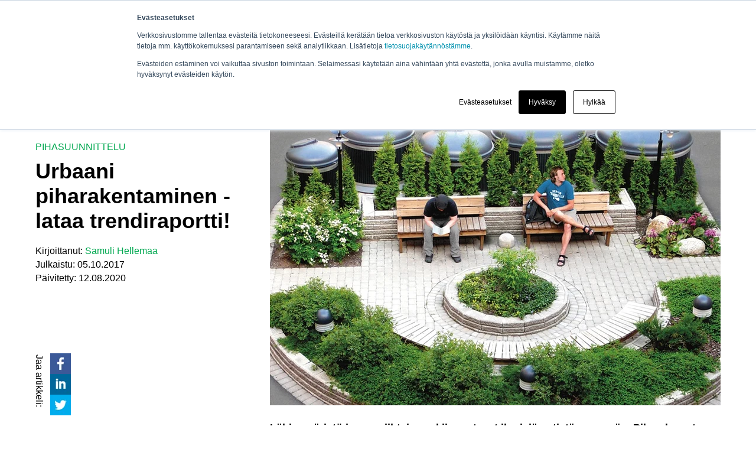

--- FILE ---
content_type: text/html; charset=UTF-8
request_url: https://www.molok.com/fi/blogi/urbaani-piharakentaminen-ennakkotilaa-trendiraportti
body_size: 11394
content:
<!doctype html><!--[if lt IE 7]> <html class="no-js lt-ie9 lt-ie8 lt-ie7" lang="fi" > <![endif]--><!--[if IE 7]>    <html class="no-js lt-ie9 lt-ie8" lang="fi" >        <![endif]--><!--[if IE 8]>    <html class="no-js lt-ie9" lang="fi" >               <![endif]--><!--[if gt IE 8]><!--><html class="no-js" lang="fi"><!--<![endif]--><head>
    <meta charset="utf-8">
    <meta http-equiv="X-UA-Compatible" content="IE=edge,chrome=1">
    <meta name="author" content="Samuli Hellemaa">
    <meta name="description" content="Pihasuunnittelussa yksi trendi on, että piha-alueesta halutaan usein luoda viihtyisä keidas, jossa esteettisyys ja käytännöllisyys kulkevat käsi kädessä.">
    <meta name="generator" content="HubSpot">
    <title>Urbaani piharakentaminen - lataa trendiraportti!</title>
    <link rel="shortcut icon" href="https://www.molok.com/hubfs/Molok_May2017/Layout/favicon.ico">
    
<meta name="viewport" content="width=device-width, initial-scale=1">

    <script src="/hs/hsstatic/jquery-libs/static-1.4/jquery/jquery-1.11.2.js"></script>
<script src="/hs/hsstatic/jquery-libs/static-1.4/jquery-migrate/jquery-migrate-1.2.1.js"></script>
<script>hsjQuery = window['jQuery'];</script>
    <meta property="og:description" content="Pihasuunnittelussa yksi trendi on, että piha-alueesta halutaan usein luoda viihtyisä keidas, jossa esteettisyys ja käytännöllisyys kulkevat käsi kädessä.">
    <meta property="og:title" content="Urbaani piharakentaminen - lataa trendiraportti!">
    <meta name="twitter:description" content="Pihasuunnittelussa yksi trendi on, että piha-alueesta halutaan usein luoda viihtyisä keidas, jossa esteettisyys ja käytännöllisyys kulkevat käsi kädessä.">
    <meta name="twitter:title" content="Urbaani piharakentaminen - lataa trendiraportti!">

    

    
    <style>
a.cta_button{-moz-box-sizing:content-box !important;-webkit-box-sizing:content-box !important;box-sizing:content-box !important;vertical-align:middle}.hs-breadcrumb-menu{list-style-type:none;margin:0px 0px 0px 0px;padding:0px 0px 0px 0px}.hs-breadcrumb-menu-item{float:left;padding:10px 0px 10px 10px}.hs-breadcrumb-menu-divider:before{content:'›';padding-left:10px}.hs-featured-image-link{border:0}.hs-featured-image{float:right;margin:0 0 20px 20px;max-width:50%}@media (max-width: 568px){.hs-featured-image{float:none;margin:0;width:100%;max-width:100%}}.hs-screen-reader-text{clip:rect(1px, 1px, 1px, 1px);height:1px;overflow:hidden;position:absolute !important;width:1px}
</style>

    <script type="application/ld+json">
{
  "mainEntityOfPage" : {
    "@type" : "WebPage",
    "@id" : "https://www.molok.com/fi/blogi/urbaani-piharakentaminen-ennakkotilaa-trendiraportti"
  },
  "author" : {
    "name" : "Samuli Hellemaa",
    "url" : "https://www.molok.com/fi/blogi/author/samuli-hellemaa",
    "@type" : "Person"
  },
  "headline" : "Urbaani piharakentaminen - lataa trendiraportti!",
  "datePublished" : "2017-10-05T06:20:38.000Z",
  "dateModified" : "2020-08-12T12:23:49.688Z",
  "publisher" : {
    "name" : "Molok Oy",
    "logo" : {
      "url" : "https://resources.molok.com/hubfs/Logot/molok_sulo_logo_316px.png",
      "@type" : "ImageObject"
    },
    "@type" : "Organization"
  },
  "@context" : "https://schema.org",
  "@type" : "BlogPosting",
  "image" : [ "https://resources.molok.com/hubfs/Blogikuvitus/Urbaanin-piharakentamisen-trendit.jpg" ]
}
</script>


    
<!--  Added by GoogleTagManager integration -->
<script>
var _hsp = window._hsp = window._hsp || [];
window.dataLayer = window.dataLayer || [];
function gtag(){dataLayer.push(arguments);}

var useGoogleConsentModeV2 = true;
var waitForUpdateMillis = 1000;



var hsLoadGtm = function loadGtm() {
    if(window._hsGtmLoadOnce) {
      return;
    }

    if (useGoogleConsentModeV2) {

      gtag('set','developer_id.dZTQ1Zm',true);

      gtag('consent', 'default', {
      'ad_storage': 'denied',
      'analytics_storage': 'denied',
      'ad_user_data': 'denied',
      'ad_personalization': 'denied',
      'wait_for_update': waitForUpdateMillis
      });

      _hsp.push(['useGoogleConsentModeV2'])
    }

    (function(w,d,s,l,i){w[l]=w[l]||[];w[l].push({'gtm.start':
    new Date().getTime(),event:'gtm.js'});var f=d.getElementsByTagName(s)[0],
    j=d.createElement(s),dl=l!='dataLayer'?'&l='+l:'';j.async=true;j.src=
    'https://www.googletagmanager.com/gtm.js?id='+i+dl;f.parentNode.insertBefore(j,f);
    })(window,document,'script','dataLayer','GTM-T9NTV9G');

    window._hsGtmLoadOnce = true;
};

_hsp.push(['addPrivacyConsentListener', function(consent){
  if(consent.allowed || (consent.categories && consent.categories.analytics)){
    hsLoadGtm();
  }
}]);

</script>

<!-- /Added by GoogleTagManager integration -->


<meta name="google-site-verification" content="VH3PYNdagkqTt3-88b4tB8pnUYqz1iFEQsJx5x3fnj0">
<meta name="google-site-verification" content="yP5OTRNCofo1_Rq5I--tXGVN6AOVR0xYI2AgXnLys84">
<link rel="amphtml" href="https://www.molok.com/fi/blogi/urbaani-piharakentaminen-ennakkotilaa-trendiraportti?hs_amp=true">

<meta property="og:image" content="https://www.molok.com/hubfs/Blogikuvitus/Urbaanin-piharakentamisen-trendit.jpg">
<meta property="og:image:width" content="820">
<meta property="og:image:height" content="560">

<meta name="twitter:image" content="https://www.molok.com/hubfs/Blogikuvitus/Urbaanin-piharakentamisen-trendit.jpg">


<meta property="og:url" content="https://www.molok.com/fi/blogi/urbaani-piharakentaminen-ennakkotilaa-trendiraportti">
<meta name="twitter:card" content="summary_large_image">

<link rel="canonical" href="https://www.molok.com/fi/blogi/urbaani-piharakentaminen-ennakkotilaa-trendiraportti">

<meta property="og:type" content="article">
<link rel="alternate" type="application/rss+xml" href="https://www.molok.com/fi/blogi/rss.xml">
<meta name="twitter:domain" content="www.molok.com">
<meta name="twitter:site" content="@MolokLtd">
<script src="//platform.linkedin.com/in.js" type="text/javascript">
    lang: en_US
</script>

<meta http-equiv="content-language" content="fi">
<link rel="stylesheet" href="//7052064.fs1.hubspotusercontent-na1.net/hubfs/7052064/hub_generated/template_assets/DEFAULT_ASSET/1768208556375/template_layout.min.css">


<link rel="stylesheet" href="https://www.molok.com/hubfs/hub_generated/template_assets/1/5626039124/1741928436402/template_Molok_March2018-style.min.css">




</head>
<body class="blog blog-2019   hs-content-id-5368206604 hs-blog-post hs-blog-id-5093220060" style="">
<!--  Added by GoogleTagManager integration -->
<noscript><iframe src="https://www.googletagmanager.com/ns.html?id=GTM-T9NTV9G" height="0" width="0" style="display:none;visibility:hidden"></iframe></noscript>

<!-- /Added by GoogleTagManager integration -->

    <div class="header-container-wrapper">
    <div class="header-container container-fluid">

<div class="row-fluid-wrapper row-depth-1 row-number-1 ">
<div class="row-fluid ">
<div class="span12 widget-span widget-type-global_group " style="" data-widget-type="global_group" data-x="0" data-w="12">
<div class="" data-global-widget-path="generated_global_groups/5630261040.html"><div class="row-fluid-wrapper row-depth-1 row-number-1 ">
<div class="row-fluid ">
<div class="span12 widget-span widget-type-cell custom_header-desktop en-lang" style="" data-widget-type="cell" data-x="0" data-w="12">

<div class="row-fluid-wrapper row-depth-1 row-number-2 ">
<div class="row-fluid ">
<div class="span12 widget-span widget-type-cell custom_header-top" style="" data-widget-type="cell" data-x="0" data-w="12">

<div class="row-fluid-wrapper row-depth-1 row-number-3 ">
<div class="row-fluid ">
<div class="span12 widget-span widget-type-cell page-center" style="" data-widget-type="cell" data-x="0" data-w="12">

<div class="row-fluid-wrapper row-depth-1 row-number-4 ">
<div class="row-fluid ">
<div class="span12 widget-span widget-type-custom_widget custom_top-menu" style="" data-widget-type="custom_widget" data-x="0" data-w="12">
<div id="hs_cos_wrapper_module_152109629059757" class="hs_cos_wrapper hs_cos_wrapper_widget hs_cos_wrapper_type_module widget-type-menu" style="" data-hs-cos-general-type="widget" data-hs-cos-type="module">
<span id="hs_cos_wrapper_module_152109629059757_" class="hs_cos_wrapper hs_cos_wrapper_widget hs_cos_wrapper_type_menu" style="" data-hs-cos-general-type="widget" data-hs-cos-type="menu"><div id="hs_menu_wrapper_module_152109629059757_" class="hs-menu-wrapper active-branch flyouts hs-menu-flow-horizontal" role="navigation" data-sitemap-name="default" data-menu-id="10020631728" aria-label="Navigation Menu">
 <ul role="menu" class="active-branch">
  <li class="hs-menu-item hs-menu-depth-1 hs-item-has-children" role="none"><a href="https://www.molok.com/fi/yhteystiedot/myynti-ja-alueasiantuntijat/" aria-haspopup="true" aria-expanded="false" role="menuitem">Yhteystiedot</a>
   <ul role="menu" class="hs-menu-children-wrapper">
    <li class="hs-menu-item hs-menu-depth-2" role="none"><a href="https://www.molok.com/fi/yhteystiedot/myynti-ja-alueasiantuntijat/" role="menuitem">Myynti ja alueasiantuntijat</a></li>
    <li class="hs-menu-item hs-menu-depth-2" role="none"><a href="https://www.molok.com/fi/yhteystiedot/yhteydenottolomake" role="menuitem">Yhteydenottolomake</a></li>
    <li class="hs-menu-item hs-menu-depth-2" role="none"><a href="https://www.molok.com/fi/yhteystiedot/pyydae-tarjous" role="menuitem">Pyydä tarjous</a></li>
    <li class="hs-menu-item hs-menu-depth-2" role="none"><a href="https://www.molok.com/fi/yhteystiedot/jaelleenmyyjaet-ulkomailla" role="menuitem">Jälleenmyyjät ulkomailla</a></li>
    <li class="hs-menu-item hs-menu-depth-2" role="none"><a href="https://www.molok.com/fi/yhteystiedot/paakonttori" role="menuitem">Pääkonttori</a></li>
   </ul></li>
  <li class="hs-menu-item hs-menu-depth-1" role="none"><a href="https://www.molok.com/fi/yhteystiedot/pyydae-tarjous" role="menuitem">Pyydä tarjous</a></li>
  <li class="hs-menu-item hs-menu-depth-1 active active-branch" role="none"><a href="https://www.molok.com/fi/blogi" role="menuitem">Blogi</a></li>
  <li class="hs-menu-item hs-menu-depth-1 hs-item-has-children" role="none"><a href="https://www.molok.com/fi/molok-oy/molok-tarina" aria-haspopup="true" aria-expanded="false" role="menuitem">Molok Oy</a>
   <ul role="menu" class="hs-menu-children-wrapper">
    <li class="hs-menu-item hs-menu-depth-2" role="none"><a href="https://www.molok.com/fi/molok-oy/molok-tarina" role="menuitem">Molok-tarina</a></li>
    <li class="hs-menu-item hs-menu-depth-2" role="none"><a href="https://www.molok.com/fi/vastuullisuus" role="menuitem">Vastuullisuus</a></li>
    <li class="hs-menu-item hs-menu-depth-2" role="none"><a href="https://www.molok.com/fi/ajankohtaista" role="menuitem">Ajankohtaista</a></li>
    <li class="hs-menu-item hs-menu-depth-2" role="none"><a href="https://www.molok.com/fi/molok-oy/tutkimus-ja-tuotekehitys" role="menuitem">Tutkimus ja tuotekehitys</a></li>
    <li class="hs-menu-item hs-menu-depth-2" role="none"><a href="https://www.molok.com/fi/molok-oy/molok-tyopaikkana" role="menuitem">Molok työpaikkana</a></li>
   </ul></li>
  <li class="hs-menu-item hs-menu-depth-1 hs-item-has-children" role="none"><a href="https://www.molok.com/fi/" aria-haspopup="true" aria-expanded="false" role="menuitem"><span class="lang lang-fi">FI</span></a>
   <ul role="menu" class="hs-menu-children-wrapper">
    <li class="hs-menu-item hs-menu-depth-2" role="none"><a href="https://www.molok.com" role="menuitem"><span class="lang lang-en">EN</span></a></li>
    <li class="hs-menu-item hs-menu-depth-2" role="none"><a href="https://www.molok.com/fr/" role="menuitem"><span class="lang lang-fr">FR</span></a></li>
    <li class="hs-menu-item hs-menu-depth-2" role="none"><a href="https://www.molok.com/sv/" role="menuitem"><span class="lang lang-sv">SV</span></a></li>
    <li class="hs-menu-item hs-menu-depth-2" role="none"><a href="https://www.molok.com/es/" role="menuitem"><span class="lang lang-es">ES</span></a></li>
    <li class="hs-menu-item hs-menu-depth-2" role="none"><a href="https://www.molok.com/pl/" role="menuitem"><span class="lang lang-pl">PL</span></a></li>
   </ul></li>
  <li class="hs-menu-item hs-menu-depth-1" role="none"><a href="https://www.molok.com/fi/hakusivu/" role="menuitem">Search</a></li>
 </ul>
</div></span></div>

</div><!--end widget-span -->
</div><!--end row-->
</div><!--end row-wrapper -->

</div><!--end widget-span -->
</div><!--end row-->
</div><!--end row-wrapper -->

</div><!--end widget-span -->
</div><!--end row-->
</div><!--end row-wrapper -->

<div class="row-fluid-wrapper row-depth-1 row-number-5 ">
<div class="row-fluid ">
<div class="span12 widget-span widget-type-cell custom_header-bottom" style="" data-widget-type="cell" data-x="0" data-w="12">

<div class="row-fluid-wrapper row-depth-1 row-number-6 ">
<div class="row-fluid ">
<div class="span12 widget-span widget-type-cell page-center" style="" data-widget-type="cell" data-x="0" data-w="12">

<div class="row-fluid-wrapper row-depth-1 row-number-7 ">
<div class="row-fluid ">
<div class="span3 widget-span widget-type-custom_widget custom-logo cm-logo" style="" data-widget-type="custom_widget" data-x="0" data-w="3">
<div id="hs_cos_wrapper_module_152126165368767" class="hs_cos_wrapper hs_cos_wrapper_widget hs_cos_wrapper_type_module widget-type-rich_text" style="" data-hs-cos-general-type="widget" data-hs-cos-type="module"><span id="hs_cos_wrapper_module_152126165368767_" class="hs_cos_wrapper hs_cos_wrapper_widget hs_cos_wrapper_type_rich_text" style="" data-hs-cos-general-type="widget" data-hs-cos-type="rich_text"><a href="https://www.molok.com/fi/"><img src="https://www.molok.com/hubfs/Logot/molok_sulo_logo_316px.png" alt="Molok"></a></span></div>

</div><!--end widget-span -->
<div class="span9 widget-span widget-type-menu custom-menu-primary" style="" data-widget-type="menu" data-x="3" data-w="9">
<div class="cell-wrapper layout-widget-wrapper">
<span id="hs_cos_wrapper_module_13884994340213" class="hs_cos_wrapper hs_cos_wrapper_widget hs_cos_wrapper_type_menu" style="" data-hs-cos-general-type="widget" data-hs-cos-type="menu"><div id="hs_menu_wrapper_module_13884994340213" class="hs-menu-wrapper active-branch flyouts hs-menu-flow-horizontal" role="navigation" data-sitemap-name="Molok_May2017 Main Menu" data-menu-id="10020642506" aria-label="Navigation Menu">
 <ul role="menu">
  <li class="hs-menu-item hs-menu-depth-1" role="none"><a href="https://www.molok.com/fi/" role="menuitem">Home</a></li>
  <li class="hs-menu-item hs-menu-depth-1 hs-item-has-children" role="none"><a href="https://www.molok.com/fi/molok-tuotteet" aria-haspopup="true" aria-expanded="false" role="menuitem">Molok-tuotteet</a>
   <ul role="menu" class="hs-menu-children-wrapper">
    <li class="hs-menu-item hs-menu-depth-2" role="none"><a href="https://www.molok.com/fi/molok-tuotteet/molokclassic" role="menuitem">MolokClassic</a></li>
    <li class="hs-menu-item hs-menu-depth-2" role="none"><a href="https://www.molok.com/fi/molok-tuotteet/molokdomino" role="menuitem">MolokDomino</a></li>
    <li class="hs-menu-item hs-menu-depth-2" role="none"><a href="https://www.molok.com/fi/molok-tuotteet/molokfestival" role="menuitem">MolokFestival</a></li>
    <li class="hs-menu-item hs-menu-depth-2" role="none"><a href="https://www.molok.com/fi/tietopankki/molok-hinta" role="menuitem">Hinnoittelu</a></li>
   </ul></li>
  <li class="hs-menu-item hs-menu-depth-1 hs-item-has-children" role="none"><a href="https://www.molok.com/fi/edut-ja-toimintaperiaate" aria-haspopup="true" aria-expanded="false" role="menuitem">Edut ja toimintaperiaate</a>
   <ul role="menu" class="hs-menu-children-wrapper">
    <li class="hs-menu-item hs-menu-depth-2" role="none"><a href="https://www.molok.com/fi/edut-ja-toimintaperiaate/syvakerays" role="menuitem">Syväkeräys</a></li>
    <li class="hs-menu-item hs-menu-depth-2" role="none"><a href="https://www.molok.com/fi/edut-ja-toimintaperiaate/suunnittelijat" role="menuitem">Suunnittelijoille</a></li>
    <li class="hs-menu-item hs-menu-depth-2" role="none"><a href="https://www.molok.com/fi/edut-ja-toimintaperiaate/kunnat" role="menuitem">Kunnille</a></li>
    <li class="hs-menu-item hs-menu-depth-2" role="none"><a href="https://www.molok.com/fi/edut-ja-toimintaperiaate/taloyhtiot" role="menuitem">Taloyhtiöille</a></li>
    <li class="hs-menu-item hs-menu-depth-2" role="none"><a href="https://www.molok.com/fi/edut-ja-toimintaperiaate/rakennusyhtiot" role="menuitem">Rakennusyhtiöille</a></li>
    <li class="hs-menu-item hs-menu-depth-2" role="none"><a href="https://www.molok.com/fi/edut-ja-toimintaperiaate/jatehuolto" role="menuitem">Jätehuoltoyhtiöille</a></li>
    <li class="hs-menu-item hs-menu-depth-2" role="none"><a href="https://www.molok.com/fi/edut-ja-toimintaperiaate/korttelikerays" role="menuitem">Pientaloalueille</a></li>
   </ul></li>
  <li class="hs-menu-item hs-menu-depth-1 hs-item-has-children" role="none"><a href="https://www.molok.com/fi/ideat-ja-ohjeet/referenssigalleria/" aria-haspopup="true" aria-expanded="false" role="menuitem">Referenssit</a>
   <ul role="menu" class="hs-menu-children-wrapper">
    <li class="hs-menu-item hs-menu-depth-2" role="none"><a href="https://www.molok.com/fi/ideat-ja-ohjeet/asiakastarinoita" role="menuitem">Asiakastarinoita</a></li>
    <li class="hs-menu-item hs-menu-depth-2" role="none"><a href="https://www.molok.com/fi/ideat-ja-ohjeet/referenssigalleria/" role="menuitem">Referenssigalleria</a></li>
   </ul></li>
  <li class="hs-menu-item hs-menu-depth-1 hs-item-has-children" role="none"><a href="https://www.molok.com/fi/huolto-ohjeet" aria-haspopup="true" aria-expanded="false" role="menuitem">Huolto ja ohjeet</a>
   <ul role="menu" class="hs-menu-children-wrapper">
    <li class="hs-menu-item hs-menu-depth-2" role="none"><a href="https://www.molok.com/fi/ideat-ja-ohjeet/asennus" role="menuitem">Asennusohjeet</a></li>
    <li class="hs-menu-item hs-menu-depth-2" role="none"><a href="https://www.molok.com/fi/ideat-ja-ohjeet/tyhjennys-ja-kaytto" role="menuitem">Tyhjennys ja käyttö</a></li>
    <li class="hs-menu-item hs-menu-depth-2" role="none"><a href="https://www.molok.com/fi/huolto-ja-varaosat" role="menuitem"> Huolto ja varaosat</a></li>
   </ul></li>
  <li class="hs-menu-item hs-menu-depth-1 hs-item-has-children" role="none"><a href="https://www.molok.com/fi/tietopankki" aria-haspopup="true" aria-expanded="false" role="menuitem">Tietopankki</a>
   <ul role="menu" class="hs-menu-children-wrapper">
    <li class="hs-menu-item hs-menu-depth-2" role="none"><a href="https://www.molok.com/fi/ideat-ja-ohjeet/suunnittelijoille" role="menuitem">Suunnittelijat</a></li>
    <li class="hs-menu-item hs-menu-depth-2" role="none"><a href="https://www.molok.com/fi/tietopankki/taloyhtiot" role="menuitem">Taloyhtiöt</a></li>
    <li class="hs-menu-item hs-menu-depth-2" role="none"><a href="https://www.molok.com/fi/tietopankki/rakennusyhtiot" role="menuitem">Rakennusyhtiöt</a></li>
    <li class="hs-menu-item hs-menu-depth-2" role="none"><a href="https://www.molok.com/fi/tietopankki/pientaloyhtiot-ja-omakotitalot" role="menuitem">Pientaloyhtiöt &amp; omakotitalot</a></li>
   </ul></li>
  <li class="hs-menu-item hs-menu-depth-1 hs-item-has-children" role="none"><a href="https://www.molok.com/fi/ideat-ja-ohjeet/suunnittelijoille" aria-haspopup="true" aria-expanded="false" role="menuitem">Suunnittelijoille</a>
   <ul role="menu" class="hs-menu-children-wrapper">
    <li class="hs-menu-item hs-menu-depth-2" role="none"><a href="https://www.molok.com/fi/ideat-ja-ohjeet/suunnittelijoille/jatepisteen-suunnittelu-opas" role="menuitem">Jätepisteen suunnitteluopas</a></li>
   </ul></li>
 </ul>
</div></span></div><!--end layout-widget-wrapper -->
</div><!--end widget-span -->
</div><!--end row-->
</div><!--end row-wrapper -->

</div><!--end widget-span -->
</div><!--end row-->
</div><!--end row-wrapper -->

</div><!--end widget-span -->
</div><!--end row-->
</div><!--end row-wrapper -->

</div><!--end widget-span -->
</div><!--end row-->
</div><!--end row-wrapper -->

<div class="row-fluid-wrapper row-depth-1 row-number-8 ">
<div class="row-fluid ">
<div class="span12 widget-span widget-type-cell custom_header-mobile en-lang" style="" data-widget-type="cell" data-x="0" data-w="12">

<div class="row-fluid-wrapper row-depth-1 row-number-9 ">
<div class="row-fluid ">
<div class="span12 widget-span widget-type-cell page-center" style="" data-widget-type="cell" data-x="0" data-w="12">

<div class="row-fluid-wrapper row-depth-1 row-number-10 ">
<div class="row-fluid ">
<div class="span3 widget-span widget-type-custom_widget custom-mobile-logo cm-logo" style="" data-widget-type="custom_widget" data-x="0" data-w="3">
<div id="hs_cos_wrapper_module_152126176674381" class="hs_cos_wrapper hs_cos_wrapper_widget hs_cos_wrapper_type_module widget-type-rich_text" style="" data-hs-cos-general-type="widget" data-hs-cos-type="module"><span id="hs_cos_wrapper_module_152126176674381_" class="hs_cos_wrapper hs_cos_wrapper_widget hs_cos_wrapper_type_rich_text" style="" data-hs-cos-general-type="widget" data-hs-cos-type="rich_text"><a href="https://www.molok.com/fi/"><img src="https://www.molok.com/hubfs/Logot/molok_sulo_logo_316px.png" alt="Molok"></a></span></div>

</div><!--end widget-span -->
<div class="span9 widget-span widget-type-custom_widget custom_search-icon" style="" data-widget-type="custom_widget" data-x="3" data-w="9">
<div id="hs_cos_wrapper_module_152110344694588" class="hs_cos_wrapper hs_cos_wrapper_widget hs_cos_wrapper_type_module widget-type-rich_text" style="" data-hs-cos-general-type="widget" data-hs-cos-type="module"><span id="hs_cos_wrapper_module_152110344694588_" class="hs_cos_wrapper hs_cos_wrapper_widget hs_cos_wrapper_type_rich_text" style="" data-hs-cos-general-type="widget" data-hs-cos-type="rich_text"><a href="/fi/hakusivu/"><span class="icon-search"></span></a></span></div>

</div><!--end widget-span -->
</div><!--end row-->
</div><!--end row-wrapper -->

<div class="row-fluid-wrapper row-depth-1 row-number-11 ">
<div class="row-fluid ">
<div class="span12 widget-span widget-type-menu custom-menu-primary" style="" data-widget-type="menu" data-x="0" data-w="12">
<div class="cell-wrapper layout-widget-wrapper">
<span id="hs_cos_wrapper_module_1494506649465743" class="hs_cos_wrapper hs_cos_wrapper_widget hs_cos_wrapper_type_menu" style="" data-hs-cos-general-type="widget" data-hs-cos-type="menu"><div id="hs_menu_wrapper_module_1494506649465743" class="hs-menu-wrapper active-branch flyouts hs-menu-flow-horizontal" role="navigation" data-sitemap-name="Molok_May2017 Mobile Menu" data-menu-id="10020642573" aria-label="Navigation Menu">
 <ul role="menu" class="active-branch">
  <li class="hs-menu-item hs-menu-depth-1 hs-item-has-children" role="none"><a href="https://www.molok.com/fi/molok-tuotteet" aria-haspopup="true" aria-expanded="false" role="menuitem">Molok-tuotteet</a>
   <ul role="menu" class="hs-menu-children-wrapper">
    <li class="hs-menu-item hs-menu-depth-2" role="none"><a href="https://www.molok.com/fi/molok-tuotteet/molokclassic" role="menuitem">MolokClassic</a></li>
    <li class="hs-menu-item hs-menu-depth-2" role="none"><a href="https://www.molok.com/fi/molok-tuotteet/molokdomino" role="menuitem">MolokDomino</a></li>
    <li class="hs-menu-item hs-menu-depth-2" role="none"><a href="https://www.molok.com/fi/molok-tuotteet/molokfestival" role="menuitem">MolokFestival</a></li>
    <li class="hs-menu-item hs-menu-depth-2" role="none"><a href="https://www.molok.com/fi/tietopankki/molok-hinta" role="menuitem">Hinnoittelu</a></li>
   </ul></li>
  <li class="hs-menu-item hs-menu-depth-1 hs-item-has-children" role="none"><a href="https://www.molok.com/fi/edut-ja-toimintaperiaate" aria-haspopup="true" aria-expanded="false" role="menuitem">Edut ja toimintaperiaate</a>
   <ul role="menu" class="hs-menu-children-wrapper">
    <li class="hs-menu-item hs-menu-depth-2" role="none"><a href="https://www.molok.com/fi/edut-ja-toimintaperiaate/syvakerays" role="menuitem">Syväkeräys</a></li>
    <li class="hs-menu-item hs-menu-depth-2" role="none"><a href="https://www.molok.com/fi/edut-ja-toimintaperiaate/taloyhtiot" role="menuitem">Taloyhtiöille</a></li>
    <li class="hs-menu-item hs-menu-depth-2" role="none"><a href="https://www.molok.com/fi/edut-ja-toimintaperiaate/kunnat" role="menuitem">Kunnille</a></li>
    <li class="hs-menu-item hs-menu-depth-2" role="none"><a href="https://www.molok.com/fi/edut-ja-toimintaperiaate/suunnittelijat" role="menuitem">Suunnittelijoille</a></li>
    <li class="hs-menu-item hs-menu-depth-2" role="none"><a href="https://www.molok.com/fi/edut-ja-toimintaperiaate/rakennusyhtiot" role="menuitem">Rakennusyhtiöille</a></li>
    <li class="hs-menu-item hs-menu-depth-2" role="none"><a href="https://www.molok.com/fi/edut-ja-toimintaperiaate/jatehuolto" role="menuitem">Jätehuoltoyhtiöille</a></li>
    <li class="hs-menu-item hs-menu-depth-2" role="none"><a href="https://www.molok.com/fi/edut-ja-toimintaperiaate/korttelikerays" role="menuitem">Pientaloalueille</a></li>
   </ul></li>
  <li class="hs-menu-item hs-menu-depth-1 hs-item-has-children" role="none"><a href="https://www.molok.com/fi/ideat-ja-ohjeet/referenssigalleria/" aria-haspopup="true" aria-expanded="false" role="menuitem">Referenssit</a>
   <ul role="menu" class="hs-menu-children-wrapper">
    <li class="hs-menu-item hs-menu-depth-2" role="none"><a href="https://www.molok.com/fi/ideat-ja-ohjeet/asiakastarinoita" role="menuitem">Asiakastarinoita</a></li>
    <li class="hs-menu-item hs-menu-depth-2" role="none"><a href="https://www.molok.com/fi/ideat-ja-ohjeet/referenssigalleria/" role="menuitem">Referenssigalleria</a></li>
   </ul></li>
  <li class="hs-menu-item hs-menu-depth-1 hs-item-has-children" role="none"><a href="https://www.molok.com/fi/huolto-ohjeet" aria-haspopup="true" aria-expanded="false" role="menuitem">Huolto ja ohjeet</a>
   <ul role="menu" class="hs-menu-children-wrapper">
    <li class="hs-menu-item hs-menu-depth-2" role="none"><a href="https://www.molok.com/fi/ideat-ja-ohjeet/asennus" role="menuitem">Asennusohjeet</a></li>
    <li class="hs-menu-item hs-menu-depth-2" role="none"><a href="https://www.molok.com/fi/ideat-ja-ohjeet/tyhjennys-ja-kaytto" role="menuitem">Tyhjennys ja käyttö</a></li>
    <li class="hs-menu-item hs-menu-depth-2" role="none"><a href="https://www.molok.com/fi/huolto-ja-varaosat" role="menuitem"> Huolto ja varaosat</a></li>
   </ul></li>
  <li class="hs-menu-item hs-menu-depth-1 hs-item-has-children" role="none"><a href="https://www.molok.com/fi/tietopankki" aria-haspopup="true" aria-expanded="false" role="menuitem">Tietopankki</a>
   <ul role="menu" class="hs-menu-children-wrapper">
    <li class="hs-menu-item hs-menu-depth-2" role="none"><a href="https://www.molok.com/fi/ideat-ja-ohjeet/suunnittelijoille" role="menuitem">Suunnittelijat</a></li>
    <li class="hs-menu-item hs-menu-depth-2" role="none"><a href="https://www.molok.com/fi/tietopankki/taloyhtiot" role="menuitem">Taloyhtiöt</a></li>
    <li class="hs-menu-item hs-menu-depth-2" role="none"><a href="https://www.molok.com/fi/tietopankki/rakennusyhtiot" role="menuitem">Rakennusyhtiöt</a></li>
    <li class="hs-menu-item hs-menu-depth-2" role="none"><a href="https://www.molok.com/fi/tietopankki/pientaloyhtiot-ja-omakotitalot" role="menuitem">Pientaloyhtiöt &amp; omakotitalot</a></li>
   </ul></li>
  <li class="hs-menu-item hs-menu-depth-1 active active-branch" role="none"><a href="https://www.molok.com/fi/blogi" role="menuitem">Blogi</a></li>
  <li class="hs-menu-item hs-menu-depth-1 hs-item-has-children" role="none"><a href="https://www.molok.com/fi/molok-oy/molok-tarina" aria-haspopup="true" aria-expanded="false" role="menuitem">Molok Oy</a>
   <ul role="menu" class="hs-menu-children-wrapper">
    <li class="hs-menu-item hs-menu-depth-2" role="none"><a href="https://www.molok.com/fi/molok-oy/molok-tarina" role="menuitem">Molok-tarina</a></li>
    <li class="hs-menu-item hs-menu-depth-2" role="none"><a href="https://www.molok.com/fi/vastuullisuus" role="menuitem">Vastuullisuus</a></li>
    <li class="hs-menu-item hs-menu-depth-2" role="none"><a href="https://www.molok.com/fi/ajankohtaista" role="menuitem">Ajankohtaista</a></li>
    <li class="hs-menu-item hs-menu-depth-2" role="none"><a href="https://www.molok.com/fi/molok-oy/tutkimus-ja-tuotekehitys" role="menuitem">Tutkimus ja tuotekehitys</a></li>
    <li class="hs-menu-item hs-menu-depth-2" role="none"><a href="https://www.molok.com/fi/molok-oy/molok-tyopaikkana" role="menuitem">Molok työpaikkana</a></li>
   </ul></li>
  <li class="hs-menu-item hs-menu-depth-1 hs-item-has-children" role="none"><a href="https://www.molok.com/fi/yhteystiedot/myynti-ja-alueasiantuntijat/" aria-haspopup="true" aria-expanded="false" role="menuitem">Yhteystiedot</a>
   <ul role="menu" class="hs-menu-children-wrapper">
    <li class="hs-menu-item hs-menu-depth-2" role="none"><a href="https://www.molok.com/fi/yhteystiedot/myynti-ja-alueasiantuntijat/" role="menuitem">Myynti ja alueasiantuntijat</a></li>
    <li class="hs-menu-item hs-menu-depth-2" role="none"><a href="https://www.molok.com/fi/yhteystiedot/yhteydenottolomake" role="menuitem">Yhteydenottolomake</a></li>
    <li class="hs-menu-item hs-menu-depth-2" role="none"><a href="https://www.molok.com/fi/yhteystiedot/jaelleenmyyjaet-ulkomailla" role="menuitem">Jälleenmyyjät ulkomailla</a></li>
    <li class="hs-menu-item hs-menu-depth-2" role="none"><a href="https://www.molok.com/fi/yhteystiedot/paakonttori" role="menuitem">Pääkonttori</a></li>
   </ul></li>
  <li class="hs-menu-item hs-menu-depth-1" role="none"><a href="https://www.molok.com/fi/yhteystiedot/pyydae-tarjous" role="menuitem">Pyydä tarjous</a></li>
  <li class="hs-menu-item hs-menu-depth-1 hs-item-has-children" role="none"><a href="javascript:;" aria-haspopup="true" aria-expanded="false" role="menuitem"><span class="lang lang-fi">FI</span></a>
   <ul role="menu" class="hs-menu-children-wrapper">
    <li class="hs-menu-item hs-menu-depth-2" role="none"><a href="https://www.molok.com" role="menuitem"><span class="lang lang-en">EN</span></a></li>
    <li class="hs-menu-item hs-menu-depth-2" role="none"><a href="https://www.molok.com/fr/" role="menuitem"><span class="lang lang-fr">FR</span></a></li>
    <li class="hs-menu-item hs-menu-depth-2" role="none"><a href="https://www.molok.com/sv/" role="menuitem"><span class="lang lang-sv">SV</span></a></li>
    <li class="hs-menu-item hs-menu-depth-2" role="none"><a href="https://www.molok.com/es/" role="menuitem"><span class="lang lang-es">ES</span></a></li>
    <li class="hs-menu-item hs-menu-depth-2" role="none"><a href="https://www.molok.com/pl/" role="menuitem"><span class="lang lang-pl">PL</span></a></li>
   </ul></li>
 </ul>
</div></span></div><!--end layout-widget-wrapper -->
</div><!--end widget-span -->
</div><!--end row-->
</div><!--end row-wrapper -->

</div><!--end widget-span -->
</div><!--end row-->
</div><!--end row-wrapper -->

</div><!--end widget-span -->
</div><!--end row-->
</div><!--end row-wrapper -->
</div>
</div><!--end widget-span -->
</div><!--end row-->
</div><!--end row-wrapper -->

    </div><!--end header -->
</div><!--end header wrapper -->

<div class="body-container-wrapper">
    <div class="body-container container-fluid">

<div class="row-fluid-wrapper row-depth-1 row-number-1 ">
<div class="row-fluid ">
<div class="span12 widget-span widget-type-cell page-center content-wrapper post-wrap" style="" data-widget-type="cell" data-x="0" data-w="12">

<div class="row-fluid-wrapper row-depth-1 row-number-2 ">
<div class="row-fluid ">
<div class="span4 widget-span widget-type-cell blog-sidebar" style="" data-widget-type="cell" data-x="0" data-w="4">

<div class="row-fluid-wrapper row-depth-1 row-number-3 ">
<div class="row-fluid ">
<div class="span12 widget-span widget-type-custom_widget " style="" data-widget-type="custom_widget" data-x="0" data-w="12">
<div id="hs_cos_wrapper_module_1559112453895492" class="hs_cos_wrapper hs_cos_wrapper_widget hs_cos_wrapper_type_module widget-type-blog_content" style="" data-hs-cos-general-type="widget" data-hs-cos-type="module">
    <div class="section post-header">
<div class="post-topics">
<a class="topic-link" href="https://www.molok.com/fi/blogi/topic/pihasuunnittelu">Pihasuunnittelu</a>  
</div>
<h1><span id="hs_cos_wrapper_name" class="hs_cos_wrapper hs_cos_wrapper_meta_field hs_cos_wrapper_type_text" style="" data-hs-cos-general-type="meta_field" data-hs-cos-type="text">Urbaani piharakentaminen - lataa trendiraportti!</span></h1>
</div>
<div class="blog date">
Kirjoittanut: <a class="author-link" href="https://www.molok.com/fi/blogi/author/samuli-hellemaa">Samuli Hellemaa</a>
<br><span class="date">Julkaistu: 05.10.2017</span>
<br><span class="date">Päivitetty: 12.08.2020</span>
</div>
<div class="social-share sticky">
<p class="small-text">Jaa artikkeli:</p>
<div class="icons">
<div id="hs_cos_wrapper_module_1559137751181944" class="hs_cos_wrapper hs_cos_wrapper_widget hs_cos_wrapper_type_module widget-type-social_sharing widget-type-social_sharing" style="" data-hs-cos-general-type="widget" data-hs-cos-type="module">
<div class="hs_cos_wrapper hs_cos_wrapper_widget hs_cos_wrapper_type_social_sharing" data-hs-cos-general-type="widget" data-hs-cos-type="social_sharing">
<a href="http://www.facebook.com/share.php?u=https://www.molok.com/fi/blogi/urbaani-piharakentaminen-ennakkotilaa-trendiraportti&amp;utm_medium=social&amp;utm_source=facebook" target="_blank" style="width:35px;border-width:0px;border:0px;text-decoration:none;">
<img src="https://www.molok.com/hs-fs/hubfs/Molok_May2017/Layout/facebook-color.png?width=35&amp;name=facebook-color.png" class="hs-image-widget" style="height:35px;width:35px;border-radius:0px;border-width:0px;border:0px;" width="35" hspace="0" alt="Share on facebook" srcset="https://www.molok.com/hs-fs/hubfs/Molok_May2017/Layout/facebook-color.png?width=18&amp;name=facebook-color.png 18w, https://www.molok.com/hs-fs/hubfs/Molok_May2017/Layout/facebook-color.png?width=35&amp;name=facebook-color.png 35w, https://www.molok.com/hs-fs/hubfs/Molok_May2017/Layout/facebook-color.png?width=53&amp;name=facebook-color.png 53w, https://www.molok.com/hs-fs/hubfs/Molok_May2017/Layout/facebook-color.png?width=70&amp;name=facebook-color.png 70w, https://www.molok.com/hs-fs/hubfs/Molok_May2017/Layout/facebook-color.png?width=88&amp;name=facebook-color.png 88w, https://www.molok.com/hs-fs/hubfs/Molok_May2017/Layout/facebook-color.png?width=105&amp;name=facebook-color.png 105w" sizes="(max-width: 35px) 100vw, 35px">
</a>
<a href="http://www.linkedin.com/shareArticle?mini=true&amp;url=https://www.molok.com/fi/blogi/urbaani-piharakentaminen-ennakkotilaa-trendiraportti&amp;utm_medium=social&amp;utm_source=linkedin" target="_blank" style="width:35px;border-width:0px;border:0px;text-decoration:none;">
<img src="https://www.molok.com/hs-fs/hubfs/Molok_May2017/Layout/linkedin-color.png?width=35&amp;name=linkedin-color.png" class="hs-image-widget" style="height:35px;width:35px;border-radius:0px;border-width:0px;border:0px;" width="35" hspace="0" alt="Share on linkedin" srcset="https://www.molok.com/hs-fs/hubfs/Molok_May2017/Layout/linkedin-color.png?width=18&amp;name=linkedin-color.png 18w, https://www.molok.com/hs-fs/hubfs/Molok_May2017/Layout/linkedin-color.png?width=35&amp;name=linkedin-color.png 35w, https://www.molok.com/hs-fs/hubfs/Molok_May2017/Layout/linkedin-color.png?width=53&amp;name=linkedin-color.png 53w, https://www.molok.com/hs-fs/hubfs/Molok_May2017/Layout/linkedin-color.png?width=70&amp;name=linkedin-color.png 70w, https://www.molok.com/hs-fs/hubfs/Molok_May2017/Layout/linkedin-color.png?width=88&amp;name=linkedin-color.png 88w, https://www.molok.com/hs-fs/hubfs/Molok_May2017/Layout/linkedin-color.png?width=105&amp;name=linkedin-color.png 105w" sizes="(max-width: 35px) 100vw, 35px">
</a>
<a href="https://twitter.com/intent/tweet?original_referer=https://www.molok.com/fi/blogi/urbaani-piharakentaminen-ennakkotilaa-trendiraportti&amp;utm_medium=social&amp;utm_source=twitter&amp;url=https://www.molok.com/fi/blogi/urbaani-piharakentaminen-ennakkotilaa-trendiraportti&amp;utm_medium=social&amp;utm_source=twitter&amp;source=tweetbutton&amp;text=" target="_blank" style="width:35px;border-width:0px;border:0px;text-decoration:none;">
<img src="https://www.molok.com/hs-fs/hubfs/Molok_May2017/Layout/twitter-color.png?width=35&amp;name=twitter-color.png" class="hs-image-widget" style="height:35px;width:35px;border-radius:0px;border-width:0px;border:0px;" width="35" hspace="0" alt="Share on twitter" srcset="https://www.molok.com/hs-fs/hubfs/Molok_May2017/Layout/twitter-color.png?width=18&amp;name=twitter-color.png 18w, https://www.molok.com/hs-fs/hubfs/Molok_May2017/Layout/twitter-color.png?width=35&amp;name=twitter-color.png 35w, https://www.molok.com/hs-fs/hubfs/Molok_May2017/Layout/twitter-color.png?width=53&amp;name=twitter-color.png 53w, https://www.molok.com/hs-fs/hubfs/Molok_May2017/Layout/twitter-color.png?width=70&amp;name=twitter-color.png 70w, https://www.molok.com/hs-fs/hubfs/Molok_May2017/Layout/twitter-color.png?width=88&amp;name=twitter-color.png 88w, https://www.molok.com/hs-fs/hubfs/Molok_May2017/Layout/twitter-color.png?width=105&amp;name=twitter-color.png 105w" sizes="(max-width: 35px) 100vw, 35px">
</a>
</div></div>     
</div>
</div>
</div>

</div><!--end widget-span -->
</div><!--end row-->
</div><!--end row-wrapper -->

</div><!--end widget-span -->
<div class="span8 widget-span widget-type-cell blog-content" style="" data-widget-type="cell" data-x="4" data-w="8">

<div class="row-fluid-wrapper row-depth-1 row-number-4 ">
<div class="row-fluid ">
<div class="span12 widget-span widget-type-blog_content " style="" data-widget-type="blog_content" data-x="0" data-w="12">
<div class="blog-section">
    <div class="blog-post-wrapper cell-wrapper">
        <div class="section post-body">
     
          <span id="hs_cos_wrapper_post_body" class="hs_cos_wrapper hs_cos_wrapper_meta_field hs_cos_wrapper_type_rich_text" style="" data-hs-cos-general-type="meta_field" data-hs-cos-type="rich_text"><p><img src="https://www.molok.com/hs-fs/hubfs/Blogikuvitus/Urbaanin-piharakentamisen-trendit.jpg?width=763&amp;height=521&amp;name=Urbaanin-piharakentamisen-trendit.jpg" alt="Urbaanin piharakentamisen trendit" width="763" height="521" srcset="https://www.molok.com/hs-fs/hubfs/Blogikuvitus/Urbaanin-piharakentamisen-trendit.jpg?width=382&amp;height=261&amp;name=Urbaanin-piharakentamisen-trendit.jpg 382w, https://www.molok.com/hs-fs/hubfs/Blogikuvitus/Urbaanin-piharakentamisen-trendit.jpg?width=763&amp;height=521&amp;name=Urbaanin-piharakentamisen-trendit.jpg 763w, https://www.molok.com/hs-fs/hubfs/Blogikuvitus/Urbaanin-piharakentamisen-trendit.jpg?width=1145&amp;height=782&amp;name=Urbaanin-piharakentamisen-trendit.jpg 1145w, https://www.molok.com/hs-fs/hubfs/Blogikuvitus/Urbaanin-piharakentamisen-trendit.jpg?width=1526&amp;height=1042&amp;name=Urbaanin-piharakentamisen-trendit.jpg 1526w, https://www.molok.com/hs-fs/hubfs/Blogikuvitus/Urbaanin-piharakentamisen-trendit.jpg?width=1908&amp;height=1303&amp;name=Urbaanin-piharakentamisen-trendit.jpg 1908w, https://www.molok.com/hs-fs/hubfs/Blogikuvitus/Urbaanin-piharakentamisen-trendit.jpg?width=2289&amp;height=1563&amp;name=Urbaanin-piharakentamisen-trendit.jpg 2289w" sizes="(max-width: 763px) 100vw, 763px"></p>
<p><strong>Lähiympäristö ja sen viihtyisyys kiinnostavat ihmisiä entistä enemmän. Piha-alueesta halutaan usein luoda viihtyisä keidas, jossa esteettisyys ja käytännöllisyys kulkevat käsi kädessä.</strong></p>
<!--more-->
<p>Puutarhaharrastuksella on pitkät perinteet teollistuneissa maissa, ja pihasuunnittelusta, -rakentamisesta ja ylläpidosta onkin kehittynyt merkittävä yritystoiminnan alue myös Suomessa. Oli kyse sitten yksityisestä tai taloyhtiön pihasta, rahaa käytetään piharakentamiseen entistä enemmän.</p>
<h2>Pihalla halutaan viettää aikaa</h2>
<p>Pihalla on suuri vaikutus asumisen viihtyvyyteen. Pihojen toivotaan nykyisin olevan lähes huoneenomaisia tiloja, joissa voi viettää aikaa ja oleskella. Kaunis ja hyvin hoidettu piha nostaa myös kiinteistön arvoa.</p>
<p>Yksi viime vuosina esiin nousseista trendeistä liittyy vahvasti yhteisöllisyyteen, ja varsinkin taloyhtiöiden asukkaat ovat innostuneet hoitamaan yhteistä pihaa sekä aloittamaan yhteisiä hyötypuutarhaprojekteja. Tällainen yhteisöllinen talkoohenki parantaa taloyhtiön henkeä, lisää asukkaiden hyvinvointia, antaa mahdollisuuden tutustua naapureihin ja saa pihan näyttämään kodikkaammalta.</p>
<p>Maisema-arkkitehdin tulee asukkaiden toiveiden ohella ottaa huomioon myös luvanvaraisia sekä lakisääteisiä seikkoja - yhtenä esimerkkinä näistä jätehuolto. <a href="https://blog.molok.com/roska-astioiden-sijainti-piha-alueella-ei-saa-hairita-taloyhtion-asukkaiden-elamaa">Jätepisteen sijoittamista piha-alueella</a> ohjaavat tietyt määräykset sekä rajoitteet, mutta monessa muussa asiassa maisemasuunnittelija saa vapaat kädet.</p>
<h2>Lataa Urbaanin piharakentamisen trendiraportti!</h2>
<p>Näistä vapaiden käsien alaisista asioista olemme keränneet Urbaanin piharakentamisen trendiraportin.</p>
<p>Raportti on koostettu haastattelemalla piharakentamiseen, pihasuunnitteluun ja hortonomiaan erikoistuneita asiantuntijoita. Mukana ovat mm. maisemasuunnittelija <strong>Eva Wuite</strong>, puutarhatoimittaja <strong>Paula Ritanen-Närhi</strong>, projektiarkkitehti <strong>Hannu Könönen</strong>, Maisemasuunnittelun lehtori <strong>Outi Tahvonen</strong> (HAMK) sekä arkkitehti <strong>Pia Sabelström</strong>.</p>
<p><strong>Trendiraportissa kerrotaan vastaukset mm. seuraaviin kysymyksiin:</strong></p>
<ul>
<li>Onko piharakentamisessa havaittavissa tyylisuuntauksia ja millaisia pihoja suunnitellaan lähitulevaisuuteen?</li>
<li>Miten piha-alueesta saadaan toimiva kokonaisuus, jossa asukkaat haluavat viettää aikaa ja nauttia ulkoilmasta?</li>
<li>Miten piharakentamisen trendit ovat muuttuneet viime vuosikymmeninä?</li>
<li>Millaista roolia ekologiset arvot näyttelevät piharakentamisessa?</li>
</ul>
<p><strong><span style="background-color: transparent;">Lataa trendiraportti klikkaamalla alla olevaa kuvaa:&nbsp;</span></strong></p>
<p><span style="background-color: transparent;"><!--HubSpot Call-to-Action Code --><span class="hs-cta-wrapper" id="hs-cta-wrapper-5f29a0fc-0867-4665-a3ad-20589af1f66b"><span class="hs-cta-node hs-cta-5f29a0fc-0867-4665-a3ad-20589af1f66b" id="hs-cta-5f29a0fc-0867-4665-a3ad-20589af1f66b"><!--[if lte IE 8]><div id="hs-cta-ie-element"></div><![endif]--><a href="https://cta-redirect.hubspot.com/cta/redirect/2911959/5f29a0fc-0867-4665-a3ad-20589af1f66b"><img class="hs-cta-img" id="hs-cta-img-5f29a0fc-0867-4665-a3ad-20589af1f66b" style="border-width:0px;" height="601" width="1560" src="https://no-cache.hubspot.com/cta/default/2911959/5f29a0fc-0867-4665-a3ad-20589af1f66b.png" alt="Urbaanin piharakentamisen trendiraportti"></a></span><script charset="utf-8" src="/hs/cta/cta/current.js"></script><script type="text/javascript"> hbspt.cta._relativeUrls=true;hbspt.cta.load(2911959, '5f29a0fc-0867-4665-a3ad-20589af1f66b', {"useNewLoader":"true","region":"na1"}); </script></span><!-- end HubSpot Call-to-Action Code -->&nbsp;</span><span style="background-color: transparent;">&nbsp;</span></p></span>
        </div>
    </div>
</div>







</div>

</div><!--end row-->
</div><!--end row-wrapper -->

</div><!--end widget-span -->
</div><!--end row-->
</div><!--end row-wrapper -->

<div class="row-fluid-wrapper row-depth-1 row-number-5 ">
<div class="row-fluid ">
<div class="span12 widget-span widget-type-custom_widget " style="" data-widget-type="custom_widget" data-x="0" data-w="12">
<div id="hs_cos_wrapper_module_15591139986011766" class="hs_cos_wrapper hs_cos_wrapper_widget hs_cos_wrapper_type_module widget-type-blog_content" style="" data-hs-cos-general-type="widget" data-hs-cos-type="module">
    <div class="about-author-sec row-fluid">
<div class="span4">
<div class="profile-img">
<img alt="Samuli Hellemaa" width="150" src="https://www.molok.com/hs-fs/hubfs/hellemaa%20samuli%20%E2%80%93%20blogiin.jpg?width=150&amp;name=hellemaa%20samuli%20%E2%80%93%20blogiin.jpg" srcset="https://www.molok.com/hs-fs/hubfs/hellemaa%20samuli%20%E2%80%93%20blogiin.jpg?width=75&amp;name=hellemaa%20samuli%20%E2%80%93%20blogiin.jpg 75w, https://www.molok.com/hs-fs/hubfs/hellemaa%20samuli%20%E2%80%93%20blogiin.jpg?width=150&amp;name=hellemaa%20samuli%20%E2%80%93%20blogiin.jpg 150w, https://www.molok.com/hs-fs/hubfs/hellemaa%20samuli%20%E2%80%93%20blogiin.jpg?width=225&amp;name=hellemaa%20samuli%20%E2%80%93%20blogiin.jpg 225w, https://www.molok.com/hs-fs/hubfs/hellemaa%20samuli%20%E2%80%93%20blogiin.jpg?width=300&amp;name=hellemaa%20samuli%20%E2%80%93%20blogiin.jpg 300w, https://www.molok.com/hs-fs/hubfs/hellemaa%20samuli%20%E2%80%93%20blogiin.jpg?width=375&amp;name=hellemaa%20samuli%20%E2%80%93%20blogiin.jpg 375w, https://www.molok.com/hs-fs/hubfs/hellemaa%20samuli%20%E2%80%93%20blogiin.jpg?width=450&amp;name=hellemaa%20samuli%20%E2%80%93%20blogiin.jpg 450w" sizes="(max-width: 150px) 100vw, 150px">              
</div>
</div>
<div class="span8">
<h3>Kirjoittaja <a class="author-link" href="https://www.molok.com/fi/blogi/author/samuli-hellemaa">Samuli Hellemaa</a></h3>         
<p>Samuli toimii Molok Oy:n tuote- ja markkinointijohtajana. //
Samuli works in Molok Ltd as a Product and Marketing Director.</p>
<div class="hs-author-social-section">
<div class="hs-author-social-links">
<a href="https://www.linkedin.com/in/samuli-hellemaa/" target="_blank" class="hs-author-social-link hs-social-linkedin">LinkedIn</a>
</div>
</div>
</div>           
</div>
</div>

</div><!--end widget-span -->
</div><!--end row-->
</div><!--end row-wrapper -->

</div><!--end widget-span -->
</div><!--end row-->
</div><!--end row-wrapper -->

<div class="row-fluid-wrapper row-depth-1 row-number-6 ">
<div class="row-fluid ">
<div class="span12 widget-span widget-type-cell grey-bg row-big" style="" data-widget-type="cell" data-x="0" data-w="12">

<div class="row-fluid-wrapper row-depth-1 row-number-7 ">
<div class="row-fluid ">
<div class="span12 widget-span widget-type-cell page-center" style="" data-widget-type="cell" data-x="0" data-w="12">

<div class="row-fluid-wrapper row-depth-1 row-number-8 ">
<div class="row-fluid ">
<div class="span8 widget-span widget-type-custom_widget " style="" data-widget-type="custom_widget" data-x="0" data-w="8">
<div id="hs_cos_wrapper_module_15591154341432436" class="hs_cos_wrapper hs_cos_wrapper_widget hs_cos_wrapper_type_module widget-type-blog_content" style="" data-hs-cos-general-type="widget" data-hs-cos-type="module">
    <div class="related-posts">
<h2>Lue lisää aiheesta</h2>
<div class="clearfix">
<div class="span6">
<div class="hs-featured-image-wrapper link-hover" style="background-image: url('https://www.molok.com/hubfs/asuntomessut_2025_havainnekuva.jpg');">
<a href="https://www.molok.com/fi/blogi/oulun-asuntomessut-2025" title="" class="hs-featured-image-link">
</a>
</div>
<p class="small-text"><a href="https://www.molok.com/fi/blogi/topic/jätehuolto">Jätehuolto</a></p>
<a href="https://www.molok.com/fi/blogi/oulun-asuntomessut-2025">
<h3 class="link-hover">Oulun Asuntomessut 2025 - yhteisöllisyyttä, älyä ja kestävää kehitystä</h3>
</a><div class="blog date"><a href="https://www.molok.com/fi/blogi/oulun-asuntomessut-2025">
</a><a class="author-link" href="https://www.molok.com/fi/blogi/author/molok">Molok</a> 
<span class="date">27.03.2025</span>
</div>

</div>
<div class="span6">
<div class="hs-featured-image-wrapper link-hover" style="background-image: url('https://www.molok.com/hubfs/Jatesailio_arvonnousu.jpg');">
<a href="https://www.molok.com/fi/blogi/jatesailio-nostaa-tai-laskee-taloyhtion-arvoa" title="" class="hs-featured-image-link">
</a>
</div>
<p class="small-text"><a href="https://www.molok.com/fi/blogi/topic/jätteiden-lajittelu">Jätteiden lajittelu</a></p>
<a href="https://www.molok.com/fi/blogi/jatesailio-nostaa-tai-laskee-taloyhtion-arvoa">
<h3 class="link-hover">Jätesäiliö voi joko nostaa tai laskea taloyhtiön arvoa</h3>
</a><div class="blog date"><a href="https://www.molok.com/fi/blogi/jatesailio-nostaa-tai-laskee-taloyhtion-arvoa">
</a><a class="author-link" href="https://www.molok.com/fi/blogi/author/heikki-seitsonen">Heikki Seitsonen</a> 
<span class="date">07.08.2023</span>
</div>

</div>
</div>
</div>
</div>

</div><!--end widget-span -->
<div class="span4 widget-span widget-type-cell topic-list" style="" data-widget-type="cell" data-x="8" data-w="4">

<div class="row-fluid-wrapper row-depth-1 row-number-9 ">
<div class="row-fluid ">
<div class="span12 widget-span widget-type-custom_widget " style="" data-widget-type="custom_widget" data-x="0" data-w="12">
<div id="hs_cos_wrapper_module_155912270598732" class="hs_cos_wrapper hs_cos_wrapper_widget hs_cos_wrapper_type_module widget-type-rich_text widget-type-rich_text" style="" data-hs-cos-general-type="widget" data-hs-cos-type="module"><span id="hs_cos_wrapper_module_155912270598732_" class="hs_cos_wrapper hs_cos_wrapper_widget hs_cos_wrapper_type_rich_text" style="" data-hs-cos-general-type="widget" data-hs-cos-type="rich_text"><h2>Muut aiheet</h2></span></div>

</div><!--end widget-span -->
</div><!--end row-->
</div><!--end row-wrapper -->

<div class="row-fluid-wrapper row-depth-1 row-number-10 ">
<div class="row-fluid ">
<div class="span12 widget-span widget-type-post_filter " style="" data-widget-type="post_filter" data-x="0" data-w="12">
<div class="cell-wrapper layout-widget-wrapper">
<span id="hs_cos_wrapper_post_filter" class="hs_cos_wrapper hs_cos_wrapper_widget hs_cos_wrapper_type_post_filter" style="" data-hs-cos-general-type="widget" data-hs-cos-type="post_filter"><div class="block">
  <h3></h3>
  <div class="widget-module">
    <ul>
      
        <li>
          <a href="https://www.molok.com/fi/blogi/topic/jätehuolto">Jätehuolto <span class="filter-link-count" dir="ltr">(33)</span></a>
        </li>
      
        <li>
          <a href="https://www.molok.com/fi/blogi/topic/taloyhtiö">Taloyhtiö <span class="filter-link-count" dir="ltr">(27)</span></a>
        </li>
      
        <li>
          <a href="https://www.molok.com/fi/blogi/topic/jätteiden-lajittelu">Jätteiden lajittelu <span class="filter-link-count" dir="ltr">(26)</span></a>
        </li>
      
        <li>
          <a href="https://www.molok.com/fi/blogi/topic/kierrätys">Kierrätys <span class="filter-link-count" dir="ltr">(23)</span></a>
        </li>
      
        <li>
          <a href="https://www.molok.com/fi/blogi/topic/kiertotalous">Kiertotalous <span class="filter-link-count" dir="ltr">(13)</span></a>
        </li>
      
        <li>
          <a href="https://www.molok.com/fi/blogi/topic/pihasuunnittelu">Pihasuunnittelu <span class="filter-link-count" dir="ltr">(13)</span></a>
        </li>
      
        <li>
          <a href="https://www.molok.com/fi/blogi/topic/syväkeräys">Syväkeräys <span class="filter-link-count" dir="ltr">(11)</span></a>
        </li>
      
        <li>
          <a href="https://www.molok.com/fi/blogi/topic/ekologinen-taloyhtiö">Ekologinen taloyhtiö <span class="filter-link-count" dir="ltr">(9)</span></a>
        </li>
      
        <li>
          <a href="https://www.molok.com/fi/blogi/topic/korttelikeräys">Korttelikeräys <span class="filter-link-count" dir="ltr">(8)</span></a>
        </li>
      
        <li>
          <a href="https://www.molok.com/fi/blogi/topic/muovin-kierrätys">Muovin kierrätys <span class="filter-link-count" dir="ltr">(6)</span></a>
        </li>
      
        <li>
          <a href="https://www.molok.com/fi/blogi/topic/jätteiden-kierrätys">jätteiden kierrätys <span class="filter-link-count" dir="ltr">(6)</span></a>
        </li>
      
        <li>
          <a href="https://www.molok.com/fi/blogi/topic/biojäte">Biojäte <span class="filter-link-count" dir="ltr">(5)</span></a>
        </li>
      
        <li>
          <a href="https://www.molok.com/fi/blogi/topic/molokdomino">MolokDomino <span class="filter-link-count" dir="ltr">(5)</span></a>
        </li>
      
        <li>
          <a href="https://www.molok.com/fi/blogi/topic/asiakastarina">Asiakastarina <span class="filter-link-count" dir="ltr">(4)</span></a>
        </li>
      
        <li>
          <a href="https://www.molok.com/fi/blogi/topic/jätteiden-keräys">jätteiden keräys <span class="filter-link-count" dir="ltr">(4)</span></a>
        </li>
      
        <li>
          <a href="https://www.molok.com/fi/blogi/topic/asuntomessut">Asuntomessut <span class="filter-link-count" dir="ltr">(3)</span></a>
        </li>
      
        <li>
          <a href="https://www.molok.com/fi/blogi/topic/uutiset">Uutiset <span class="filter-link-count" dir="ltr">(3)</span></a>
        </li>
      
        <li>
          <a href="https://www.molok.com/fi/blogi/topic/jätepiste">jätepiste <span class="filter-link-count" dir="ltr">(3)</span></a>
        </li>
      
        <li>
          <a href="https://www.molok.com/fi/blogi/topic/jätelaki">Jätelaki <span class="filter-link-count" dir="ltr">(2)</span></a>
        </li>
      
        <li>
          <a href="https://www.molok.com/fi/blogi/topic/jätesäiliö">jätesäiliö <span class="filter-link-count" dir="ltr">(2)</span></a>
        </li>
      
        <li>
          <a href="https://www.molok.com/fi/blogi/topic/pientalot">pientalot <span class="filter-link-count" dir="ltr">(2)</span></a>
        </li>
      
        <li>
          <a href="https://www.molok.com/fi/blogi/topic/kilpailutus">Kilpailutus <span class="filter-link-count" dir="ltr">(1)</span></a>
        </li>
      
        <li>
          <a href="https://www.molok.com/fi/blogi/topic/kokemuksia">Kokemuksia <span class="filter-link-count" dir="ltr">(1)</span></a>
        </li>
      
        <li>
          <a href="https://www.molok.com/fi/blogi/topic/molokclassic">MolokClassic <span class="filter-link-count" dir="ltr">(1)</span></a>
        </li>
      
        <li>
          <a href="https://www.molok.com/fi/blogi/topic/jätepisteen-suunnittelu">jätepisteen suunnittelu <span class="filter-link-count" dir="ltr">(1)</span></a>
        </li>
      
    </ul>
    
  </div>
</div>
</span></div><!--end layout-widget-wrapper -->
</div><!--end widget-span -->
</div><!--end row-->
</div><!--end row-wrapper -->

<div class="row-fluid-wrapper row-depth-1 row-number-11 ">
<div class="row-fluid ">
<div class="span12 widget-span widget-type-custom_widget " style="" data-widget-type="custom_widget" data-x="0" data-w="12">
<div id="hs_cos_wrapper_module_1560932427501703" class="hs_cos_wrapper hs_cos_wrapper_widget hs_cos_wrapper_type_module widget-type-blog_content" style="" data-hs-cos-general-type="widget" data-hs-cos-type="module">
    <p><a href="https://www.molok.com/fi/ideat-ja-ohjeet/asiakastarinoita" rel=" noopener">ASIAKASTARINOITA »</a></p>
</div>

</div><!--end widget-span -->
</div><!--end row-->
</div><!--end row-wrapper -->

</div><!--end widget-span -->
</div><!--end row-->
</div><!--end row-wrapper -->

</div><!--end widget-span -->
</div><!--end row-->
</div><!--end row-wrapper -->

</div><!--end widget-span -->
</div><!--end row-->
</div><!--end row-wrapper -->

<div class="row-fluid-wrapper row-depth-1 row-number-12 ">
<div class="row-fluid ">
<div class="span12 widget-span widget-type-global_group " style="" data-widget-type="global_group" data-x="0" data-w="12">
<div class="" data-global-widget-path="generated_global_groups/10106112370.html"><div class="row-fluid-wrapper row-depth-1 row-number-1 ">
<div class="row-fluid ">
<div class="span12 widget-span widget-type-cell page-center blog-subscription" style="" data-widget-type="cell" data-x="0" data-w="12">

<div class="row-fluid-wrapper row-depth-1 row-number-2 ">
<div class="row-fluid ">
<div class="span2 widget-span widget-type-custom_widget " style="" data-widget-type="custom_widget" data-x="0" data-w="2">
<div id="hs_cos_wrapper_module_1559123205751284" class="hs_cos_wrapper hs_cos_wrapper_widget hs_cos_wrapper_type_module widget-type-space" style="" data-hs-cos-general-type="widget" data-hs-cos-type="module"><span class="hs-horizontal-spacer"></span></div>

</div><!--end widget-span -->
<div class="span8 widget-span widget-type-cell row-big" style="" data-widget-type="cell" data-x="2" data-w="8">

<div class="row-fluid-wrapper row-depth-1 row-number-3 ">
<div class="row-fluid ">
<div class="span12 widget-span widget-type-custom_widget " style="" data-widget-type="custom_widget" data-x="0" data-w="12">
<div id="hs_cos_wrapper_module_1559123151847219" class="hs_cos_wrapper hs_cos_wrapper_widget hs_cos_wrapper_type_module widget-type-rich_text" style="" data-hs-cos-general-type="widget" data-hs-cos-type="module"><span id="hs_cos_wrapper_module_1559123151847219_" class="hs_cos_wrapper hs_cos_wrapper_widget hs_cos_wrapper_type_rich_text" style="" data-hs-cos-general-type="widget" data-hs-cos-type="rich_text"><h2 style="text-align: center;">Ajankohtaista puhetta ja vinkkejä kiertotaloudesta ja jätealasta. Tilaa kirjoitukset sähköpostiisi!</h2></span></div>

</div><!--end widget-span -->
</div><!--end row-->
</div><!--end row-wrapper -->

<div class="row-fluid-wrapper row-depth-1 row-number-4 ">
<div class="row-fluid ">
<div class="span12 widget-span widget-type-custom_widget " style="" data-widget-type="custom_widget" data-x="0" data-w="12">
<div id="hs_cos_wrapper_module_1559123111130161" class="hs_cos_wrapper hs_cos_wrapper_widget hs_cos_wrapper_type_module widget-type-form" style="" data-hs-cos-general-type="widget" data-hs-cos-type="module">


	



	<span id="hs_cos_wrapper_module_1559123111130161_" class="hs_cos_wrapper hs_cos_wrapper_widget hs_cos_wrapper_type_form" style="" data-hs-cos-general-type="widget" data-hs-cos-type="form">
<div id="hs_form_target_module_1559123111130161"></div>








</span>
</div>

</div><!--end widget-span -->
</div><!--end row-->
</div><!--end row-wrapper -->

</div><!--end widget-span -->
<div class="span2 widget-span widget-type-custom_widget " style="" data-widget-type="custom_widget" data-x="10" data-w="2">
<div id="hs_cos_wrapper_module_1559123207375285" class="hs_cos_wrapper hs_cos_wrapper_widget hs_cos_wrapper_type_module widget-type-space" style="" data-hs-cos-general-type="widget" data-hs-cos-type="module"><span class="hs-horizontal-spacer"></span></div>

</div><!--end widget-span -->
</div><!--end row-->
</div><!--end row-wrapper -->

</div><!--end widget-span -->
</div><!--end row-->
</div><!--end row-wrapper -->
</div>
</div><!--end widget-span -->
</div><!--end row-->
</div><!--end row-wrapper -->

    </div><!--end body -->
</div><!--end body wrapper -->

<div class="footer-container-wrapper">
    <div class="footer-container container-fluid">

<div class="row-fluid-wrapper row-depth-1 row-number-1 ">
<div class="row-fluid ">
<div class="span12 widget-span widget-type-global_group " style="" data-widget-type="global_group" data-x="0" data-w="12">
<div class="" data-global-widget-path="generated_global_groups/5628053252.html"><div class="row-fluid-wrapper row-depth-1 row-number-1 ">
<div class="row-fluid ">
<div class="span12 widget-span widget-type-cell page-center" style="" data-widget-type="cell" data-x="0" data-w="12">

<div class="row-fluid-wrapper row-depth-1 row-number-2 ">
<div class="row-fluid ">
<div class="span12 widget-span widget-type-cell custom_footer-top" style="" data-widget-type="cell" data-x="0" data-w="12">

<div class="row-fluid-wrapper row-depth-1 row-number-3 ">
<div class="row-fluid ">
<div class="span4 widget-span widget-type-cell custom_footer-col one" style="" data-widget-type="cell" data-x="0" data-w="4">

<div class="row-fluid-wrapper row-depth-1 row-number-4 ">
<div class="row-fluid ">
<div class="span12 widget-span widget-type-rich_text custom_footer-contact" style="" data-widget-type="rich_text" data-x="0" data-w="12">
<div class="cell-wrapper layout-widget-wrapper">
<span id="hs_cos_wrapper_module_1494506951717885" class="hs_cos_wrapper hs_cos_wrapper_widget hs_cos_wrapper_type_rich_text" style="" data-hs-cos-general-type="widget" data-hs-cos-type="rich_text"><p><strong>Molok Oy, Pääkonttori</strong><br>Vanha Vaasantie 13<br>33470 Ylöjärvi<br>Finland<br><a href="mailto:molok@molok.com">molok@molok.com</a><br><a href="tel:+358103429400" rel="noopener">010 3429 400</a><br><br></p></span>
</div><!--end layout-widget-wrapper -->
</div><!--end widget-span -->
</div><!--end row-->
</div><!--end row-wrapper -->

<div class="row-fluid-wrapper row-depth-1 row-number-5 ">
<div class="row-fluid ">
<div class="span12 widget-span widget-type-custom_widget custom_footer-socials" style="" data-widget-type="custom_widget" data-x="0" data-w="12">
<div id="hs_cos_wrapper_module_161245379255263" class="hs_cos_wrapper hs_cos_wrapper_widget hs_cos_wrapper_type_module" style="" data-hs-cos-general-type="widget" data-hs-cos-type="module"><p>
<b>Seuraa meitä</b><br>
<a class="Footer-socialMediaLink" href="https://www.facebook.com/Molok-Ltd-111512142288415" target="_blank">
<span class="icon-facebook2"></span>
</a>
<a class="Footer-socialMediaLink" href="https://www.linkedin.com/company/molok/" target="_blank">
<span class="icon-linkedin"></span>
</a>
<a class="Footer-socialMediaLink" href="https://twitter.com/molokltd" target="_blank">
<span class="icon-twitter"></span>
</a>
<a class="Footer-socialMediaLink" href="https://www.youtube.com/user/MolokLtd" target="_blank">
<span class="icon-youtube"></span>
</a>
</p></div>

</div><!--end widget-span -->
</div><!--end row-->
</div><!--end row-wrapper -->

<div class="row-fluid-wrapper row-depth-1 row-number-6 ">
<div class="row-fluid ">
<div class="span12 widget-span widget-type-custom_widget " style="" data-widget-type="custom_widget" data-x="0" data-w="12">
<div id="hs_cos_wrapper_module_162254483816996" class="hs_cos_wrapper hs_cos_wrapper_widget hs_cos_wrapper_type_module widget-type-linked_image" style="" data-hs-cos-general-type="widget" data-hs-cos-type="module">
    






  



<span id="hs_cos_wrapper_module_162254483816996_" class="hs_cos_wrapper hs_cos_wrapper_widget hs_cos_wrapper_type_linked_image" style="" data-hs-cos-general-type="widget" data-hs-cos-type="linked_image"><img src="https://www.molok.com/hs-fs/hubfs/Suomalainen_Tuote_Logo_vihrea_web.png?width=100&amp;height=100&amp;name=Suomalainen_Tuote_Logo_vihrea_web.png" class="hs-image-widget " width="100" height="100" style="max-width: 100%; height: auto;" alt="Suomalainen tuote" title="Suomalainen tuote" loading="lazy" srcset="https://www.molok.com/hs-fs/hubfs/Suomalainen_Tuote_Logo_vihrea_web.png?width=50&amp;height=50&amp;name=Suomalainen_Tuote_Logo_vihrea_web.png 50w, https://www.molok.com/hs-fs/hubfs/Suomalainen_Tuote_Logo_vihrea_web.png?width=100&amp;height=100&amp;name=Suomalainen_Tuote_Logo_vihrea_web.png 100w, https://www.molok.com/hs-fs/hubfs/Suomalainen_Tuote_Logo_vihrea_web.png?width=150&amp;height=150&amp;name=Suomalainen_Tuote_Logo_vihrea_web.png 150w, https://www.molok.com/hs-fs/hubfs/Suomalainen_Tuote_Logo_vihrea_web.png?width=200&amp;height=200&amp;name=Suomalainen_Tuote_Logo_vihrea_web.png 200w, https://www.molok.com/hs-fs/hubfs/Suomalainen_Tuote_Logo_vihrea_web.png?width=250&amp;height=250&amp;name=Suomalainen_Tuote_Logo_vihrea_web.png 250w, https://www.molok.com/hs-fs/hubfs/Suomalainen_Tuote_Logo_vihrea_web.png?width=300&amp;height=300&amp;name=Suomalainen_Tuote_Logo_vihrea_web.png 300w" sizes="(max-width: 100px) 100vw, 100px"></span></div>

</div><!--end widget-span -->
</div><!--end row-->
</div><!--end row-wrapper -->

</div><!--end widget-span -->
<div class="span4 widget-span widget-type-cell custom_footer-col two" style="" data-widget-type="cell" data-x="4" data-w="4">

<div class="row-fluid-wrapper row-depth-1 row-number-7 ">
<div class="row-fluid ">
<div class="span12 widget-span widget-type-custom_widget " style="" data-widget-type="custom_widget" data-x="0" data-w="12">
<div id="hs_cos_wrapper_module_1521010457796412" class="hs_cos_wrapper hs_cos_wrapper_widget hs_cos_wrapper_type_module" style="" data-hs-cos-general-type="widget" data-hs-cos-type="module"><div class="cm-latest-news-module row-fluid">
    <div class="cm-latest-news-inner-wrapper">
      
      <div class="cm-title-wrapper">
        <h2>Ajankohtaista</h2>
      </div>
      
      <div class="clearfix cm-rec-post-item-wrapper">
        
        
        
        
        
        <!-- Customize Your Format From Here ------>
        <div class="cm-rec-post-item">
          
          <div class="cm-rec-post-content">
            
            <div class="by-line">
              
              <span class="display-date">
                12.01.2026
              </span>
              
              
            </div>
            
            <h3><a href="https://www.molok.com/fi/ajankohtaista/molok-mukana-viherpäivien-näyttelyssä-11.-12.2.2026">Molok mukana Viherpäivien näyttelyssä 11.-12.2.2026</a></h3>
            
          </div>
        </div>
        <!-- End of Your Customization ---------->
        
        <!-- Customize Your Format From Here ------>
        <div class="cm-rec-post-item">
          
          <div class="cm-rec-post-content">
            
            <div class="by-line">
              
              <span class="display-date">
                06.11.2025
              </span>
              
              
            </div>
            
            <h3><a href="https://www.molok.com/fi/ajankohtaista/molok-mukana-hai-koulutusristeilyllä-13.-15.11.2025">Molok mukana HAI-koulutusristeilyllä 13.-15.11.2025</a></h3>
            
          </div>
        </div>
        <!-- End of Your Customization ---------->
        
        
      </div>
    </div>
</div></div>

</div><!--end widget-span -->
</div><!--end row-->
</div><!--end row-wrapper -->

</div><!--end widget-span -->
<div class="span4 widget-span widget-type-cell custom_footer-col three" style="" data-widget-type="cell" data-x="8" data-w="4">

<div class="row-fluid-wrapper row-depth-1 row-number-8 ">
<div class="row-fluid ">
<div class="span12 widget-span widget-type-custom_widget " style="" data-widget-type="custom_widget" data-x="0" data-w="12">
<div id="hs_cos_wrapper_module_1521010693776445" class="hs_cos_wrapper hs_cos_wrapper_widget hs_cos_wrapper_type_module" style="" data-hs-cos-general-type="widget" data-hs-cos-type="module"><div class="cm-latest-news-module row-fluid">
    <div class="cm-latest-news-inner-wrapper">
      
      <div class="cm-title-wrapper">
        <h2>Blogi</h2>
      </div>
      
      <div class="clearfix cm-rec-post-item-wrapper">
        
        
        
        
        
        <!-- Customize Your Format From Here ------>
        <div class="cm-rec-post-item">
          
          <div class="cm-rec-post-content">
            
            <div class="by-line">
              
              <span class="display-date">
                27.10.2025
              </span>
              
              
            </div>
            
            <h3><a href="https://www.molok.com/fi/blogi/jatehuolto-ja-jatehuoltomaaraykset">Jätehuolto ja jätehuoltomääräykset Suomessa</a></h3>
            
          </div>
        </div>
        <!-- End of Your Customization ---------->
        
        <!-- Customize Your Format From Here ------>
        <div class="cm-rec-post-item">
          
          <div class="cm-rec-post-content">
            
            <div class="by-line">
              
              <span class="display-date">
                27.03.2025
              </span>
              
              
            </div>
            
            <h3><a href="https://www.molok.com/fi/blogi/oulun-asuntomessut-2025">Oulun Asuntomessut 2025 - yhteisöllisyyttä, älyä ja kestävää kehitystä</a></h3>
            
          </div>
        </div>
        <!-- End of Your Customization ---------->
        
        <!-- Customize Your Format From Here ------>
        <div class="cm-rec-post-item">
          
          <div class="cm-rec-post-content">
            
            <div class="by-line">
              
              <span class="display-date">
                19.03.2025
              </span>
              
              
            </div>
            
            <h3><a href="https://www.molok.com/fi/blogi/viimeisimmat-vahennykset-hiilijalanjalkeemme">Viimeisimmät vähennykset hiilijalanjälkeemme</a></h3>
            
          </div>
        </div>
        <!-- End of Your Customization ---------->
        
        
      </div>
    </div>
</div></div>

</div><!--end widget-span -->
</div><!--end row-->
</div><!--end row-wrapper -->

</div><!--end widget-span -->
</div><!--end row-->
</div><!--end row-wrapper -->

</div><!--end widget-span -->
</div><!--end row-->
</div><!--end row-wrapper -->

<div class="row-fluid-wrapper row-depth-1 row-number-9 ">
<div class="row-fluid ">
<div class="span12 widget-span widget-type-space custom_footer-sep" style="" data-widget-type="space" data-x="0" data-w="12">
<div class="cell-wrapper layout-widget-wrapper">
<span id="hs_cos_wrapper_module_1494571577111127" class="hs_cos_wrapper hs_cos_wrapper_widget hs_cos_wrapper_type_space" style="" data-hs-cos-general-type="widget" data-hs-cos-type="space"></span></div><!--end layout-widget-wrapper -->
</div><!--end widget-span -->
</div><!--end row-->
</div><!--end row-wrapper -->

<div class="row-fluid-wrapper row-depth-1 row-number-10 ">
<div class="row-fluid ">
<div class="span12 widget-span widget-type-cell custom_footer-bottom" style="" data-widget-type="cell" data-x="0" data-w="12">

<div class="row-fluid-wrapper row-depth-1 row-number-11 ">
<div class="row-fluid ">
<div class="span4 widget-span widget-type-cell custom_footer-col left" style="" data-widget-type="cell" data-x="0" data-w="4">

</div><!--end widget-span -->
<div class="span8 widget-span widget-type-cell custom_footer-col right" style="" data-widget-type="cell" data-x="4" data-w="8">

<div class="row-fluid-wrapper row-depth-1 row-number-12 ">
<div class="row-fluid ">
<div class="span12 widget-span widget-type-custom_widget custom_copyright" style="" data-widget-type="custom_widget" data-x="0" data-w="12">
<div id="hs_cos_wrapper_module_1521092183949178" class="hs_cos_wrapper hs_cos_wrapper_widget hs_cos_wrapper_type_module widget-type-rich_text" style="" data-hs-cos-general-type="widget" data-hs-cos-type="module"><span id="hs_cos_wrapper_module_1521092183949178_" class="hs_cos_wrapper hs_cos_wrapper_widget hs_cos_wrapper_type_rich_text" style="" data-hs-cos-general-type="widget" data-hs-cos-type="rich_text"><p><span style="font-size: 11px;"><a href="https://sulo-group.com/" rel="noopener" target="_blank">Molok is a part of Sulo Group</a> | <a href="https://www.molok.com/fi/tietosuojaseloste">Tietosuojaseloste</a> | <a href="https://www.molok.com/fi/whistleblower-ilmoituskanava" rel="noopener">Whistleblower ilmoituskanava</a> |<a href="https://dynamo.molok.com/" target="_blank" rel="noopener"> Dynamo</a><br></span></p>
<p><span style="font-size: 11px;">Molok is a registered trademark | Copyright  Molok | Official website</span></p></span></div>

</div><!--end widget-span -->
</div><!--end row-->
</div><!--end row-wrapper -->

</div><!--end widget-span -->
</div><!--end row-->
</div><!--end row-wrapper -->

</div><!--end widget-span -->
</div><!--end row-->
</div><!--end row-wrapper -->

<div class="row-fluid-wrapper row-depth-1 row-number-13 ">
<div class="row-fluid ">
<div class="span12 widget-span widget-type-custom_widget " style="min-height:0;" data-widget-type="custom_widget" data-x="0" data-w="12">
<div id="hs_cos_wrapper_module_1521091900821134" class="hs_cos_wrapper hs_cos_wrapper_widget hs_cos_wrapper_type_module" style="" data-hs-cos-general-type="widget" data-hs-cos-type="module"><link rel="stylesheet" href="https://cdnjs.cloudflare.com/ajax/libs/fancybox/3.2.5/jquery.fancybox.min.css">
<script src="https://cdnjs.cloudflare.com/ajax/libs/fancybox/3.2.5/jquery.fancybox.min.js"></script>
<script>
  $(document).ready(function(){
  	$('.cm-product-col').each(function(index){
      var itemId = 'show-in-fancy-'+index;
    	$(this).children('a').attr('href','#'+itemId).attr('data-fancybox',"gallery");
      $(this).children('div').attr('id',itemId);
    });
  });
</script></div>

</div><!--end widget-span -->
</div><!--end row-->
</div><!--end row-wrapper -->

</div><!--end widget-span -->
</div><!--end row-->
</div><!--end row-wrapper -->
</div>
</div><!--end widget-span -->
</div><!--end row-->
</div><!--end row-wrapper -->

    </div><!--end footer -->
</div><!--end footer wrapper -->

    
<!-- HubSpot performance collection script -->
<script defer src="/hs/hsstatic/content-cwv-embed/static-1.1293/embed.js"></script>
<script src="https://www.molok.com/hubfs/hub_generated/template_assets/1/5626039125/1751986862092/template_Molok_March2018-main.min.js"></script>
<script>
var hsVars = hsVars || {}; hsVars['language'] = 'fi';
</script>

<script src="/hs/hsstatic/cos-i18n/static-1.53/bundles/project.js"></script>
<script src="/hs/hsstatic/keyboard-accessible-menu-flyouts/static-1.17/bundles/project.js"></script>

    <!--[if lte IE 8]>
    <script charset="utf-8" src="https://js.hsforms.net/forms/v2-legacy.js"></script>
    <![endif]-->

<script data-hs-allowed="true" src="/_hcms/forms/v2.js"></script>

    <script data-hs-allowed="true">
        var options = {
            portalId: '2911959',
            formId: 'cbf06ecf-0adb-48fe-85cf-d2cac59b7f97',
            formInstanceId: '6285',
            
            pageId: '5368206604',
            
            region: 'na1',
            
            
            
            
            pageName: "Urbaani piharakentaminen - lataa trendiraportti!",
            
            
            
            inlineMessage: "<div style=\"text-align: center;\"><span>Kiitos tilauksestasi! Saat uusimman&nbsp;blogikirjoituksen s\u00E4hk\u00F6postiisi heti kun se on julkaistu.<\/span><\/div>",
            
            
            rawInlineMessage: "<div style=\"text-align: center;\"><span>Kiitos tilauksestasi! Saat uusimman&nbsp;blogikirjoituksen s\u00E4hk\u00F6postiisi heti kun se on julkaistu.<\/span><\/div>",
            
            
            hsFormKey: "9e4fb5df41870a921b0f9a65288d7503",
            
            
            css: '',
            target: '#hs_form_target_module_1559123111130161',
            
            
            
            
            
            
            
            contentType: "blog-post",
            
            
            
            formsBaseUrl: '/_hcms/forms/',
            
            
            
            formData: {
                cssClass: 'hs-form stacked hs-custom-form'
            }
        };

        options.getExtraMetaDataBeforeSubmit = function() {
            var metadata = {};
            

            if (hbspt.targetedContentMetadata) {
                var count = hbspt.targetedContentMetadata.length;
                var targetedContentData = [];
                for (var i = 0; i < count; i++) {
                    var tc = hbspt.targetedContentMetadata[i];
                     if ( tc.length !== 3) {
                        continue;
                     }
                     targetedContentData.push({
                        definitionId: tc[0],
                        criterionId: tc[1],
                        smartTypeId: tc[2]
                     });
                }
                metadata["targetedContentMetadata"] = JSON.stringify(targetedContentData);
            }

            return metadata;
        };

        hbspt.forms.create(options);
    </script>


<!-- Start of HubSpot Analytics Code -->
<script type="text/javascript">
var _hsq = _hsq || [];
_hsq.push(["setContentType", "blog-post"]);
_hsq.push(["setCanonicalUrl", "https:\/\/www.molok.com\/fi\/blogi\/urbaani-piharakentaminen-ennakkotilaa-trendiraportti"]);
_hsq.push(["setPageId", "5368206604"]);
_hsq.push(["setContentMetadata", {
    "contentPageId": 5368206604,
    "legacyPageId": "5368206604",
    "contentFolderId": null,
    "contentGroupId": 5093220060,
    "abTestId": null,
    "languageVariantId": 5368206604,
    "languageCode": "fi",
    
    
}]);
</script>

<script type="text/javascript" id="hs-script-loader" async defer src="/hs/scriptloader/2911959.js"></script>
<!-- End of HubSpot Analytics Code -->


<script type="text/javascript">
var hsVars = {
    render_id: "5d5959b9-e5e8-40f4-abbe-f71d701bbfac",
    ticks: 1768224452185,
    page_id: 5368206604,
    
    content_group_id: 5093220060,
    portal_id: 2911959,
    app_hs_base_url: "https://app.hubspot.com",
    cp_hs_base_url: "https://cp.hubspot.com",
    language: "fi",
    analytics_page_type: "blog-post",
    scp_content_type: "",
    
    analytics_page_id: "5368206604",
    category_id: 3,
    folder_id: 0,
    is_hubspot_user: false
}
</script>


<script defer src="/hs/hsstatic/HubspotToolsMenu/static-1.432/js/index.js"></script>



<div id="fb-root"></div>
  <script>(function(d, s, id) {
  var js, fjs = d.getElementsByTagName(s)[0];
  if (d.getElementById(id)) return;
  js = d.createElement(s); js.id = id;
  js.src = "//connect.facebook.net/fi_FI/sdk.js#xfbml=1&version=v3.0";
  fjs.parentNode.insertBefore(js, fjs);
 }(document, 'script', 'facebook-jssdk'));</script> <script>!function(d,s,id){var js,fjs=d.getElementsByTagName(s)[0];if(!d.getElementById(id)){js=d.createElement(s);js.id=id;js.src="https://platform.twitter.com/widgets.js";fjs.parentNode.insertBefore(js,fjs);}}(document,"script","twitter-wjs");</script>
 


    
    <!-- Generated by the HubSpot Template Builder - template version 1.03 -->

</body></html>